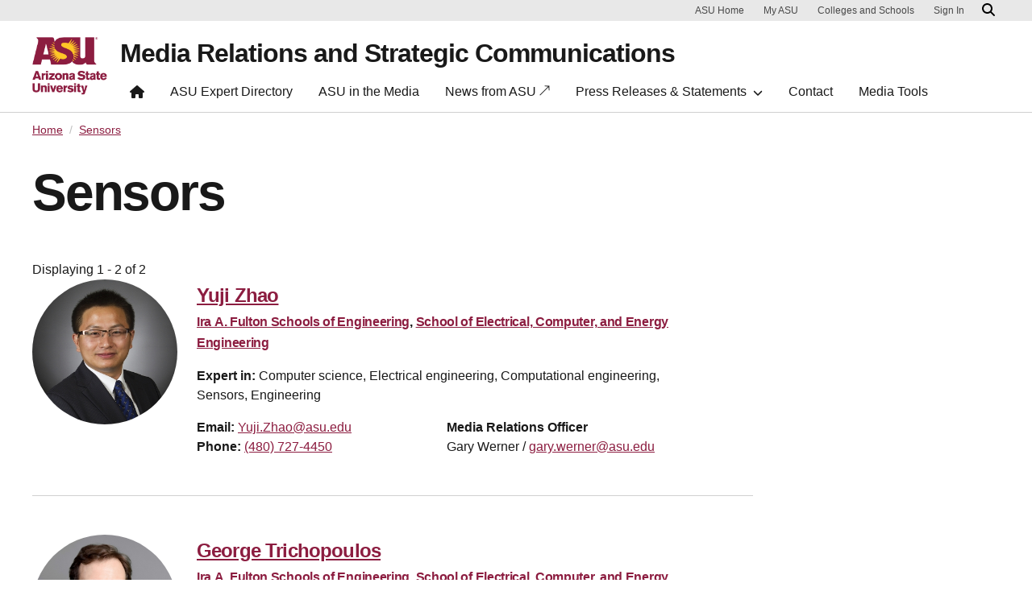

--- FILE ---
content_type: text/html; charset=UTF-8
request_url: https://newsroom.asu.edu/expert-tags/sensors
body_size: 6105
content:
<!DOCTYPE html>
<html lang="en" dir="ltr">
  <head>
    <meta charset="utf-8" />
<script>window.dataLayer = window.dataLayer || [];</script>
<script>
    // Google Tag Manager - GTM-KDWN8Z
    (function(w,d,s,l,i){w[l]=w[l]||[];w[l].push({'gtm.start':
    new Date().getTime(),event:'gtm.js'});var f=d.getElementsByTagName(s)[0],
    j=d.createElement(s),dl=l!='dataLayer'?'&amp;l='+l:'';j.async=true;j.src=
    '//www.googletagmanager.com/gtm.js?id='+i+dl;f.parentNode.insertBefore(j,f);
    })(window,document,'script','dataLayer','GTM-KDWN8Z');
</script>
<link rel="canonical" href="https://newsroom.asu.edu/expert-tags/sensors" />
<meta name="Generator" content="Drupal 10 (https://www.drupal.org)" />
<meta name="MobileOptimized" content="width" />
<meta name="HandheldFriendly" content="true" />
<meta name="viewport" content="width=device-width, initial-scale=1.0" />
<meta name="cmsversion" content="Webspark: 2.16.5" />
<link rel="icon" href="/themes/custom/renovationcustom_asu_newsroom/favicon.ico" type="image/png" />

    <title>Sensors | Media Relations and Strategic Communications</title>
    <link rel="stylesheet" media="all" href="/core/modules/system/css/components/align.module.css?t8m5zt" />
<link rel="stylesheet" media="all" href="/core/modules/system/css/components/fieldgroup.module.css?t8m5zt" />
<link rel="stylesheet" media="all" href="/core/modules/system/css/components/container-inline.module.css?t8m5zt" />
<link rel="stylesheet" media="all" href="/core/modules/system/css/components/clearfix.module.css?t8m5zt" />
<link rel="stylesheet" media="all" href="/core/modules/system/css/components/details.module.css?t8m5zt" />
<link rel="stylesheet" media="all" href="/core/modules/system/css/components/hidden.module.css?t8m5zt" />
<link rel="stylesheet" media="all" href="/core/modules/system/css/components/item-list.module.css?t8m5zt" />
<link rel="stylesheet" media="all" href="/core/modules/system/css/components/js.module.css?t8m5zt" />
<link rel="stylesheet" media="all" href="/core/modules/system/css/components/nowrap.module.css?t8m5zt" />
<link rel="stylesheet" media="all" href="/core/modules/system/css/components/position-container.module.css?t8m5zt" />
<link rel="stylesheet" media="all" href="/core/modules/system/css/components/reset-appearance.module.css?t8m5zt" />
<link rel="stylesheet" media="all" href="/core/modules/system/css/components/resize.module.css?t8m5zt" />
<link rel="stylesheet" media="all" href="/core/modules/system/css/components/system-status-counter.css?t8m5zt" />
<link rel="stylesheet" media="all" href="/core/modules/system/css/components/system-status-report-counters.css?t8m5zt" />
<link rel="stylesheet" media="all" href="/core/modules/system/css/components/system-status-report-general-info.css?t8m5zt" />
<link rel="stylesheet" media="all" href="/core/modules/system/css/components/tablesort.module.css?t8m5zt" />
<link rel="stylesheet" media="all" href="/core/misc/components/progress.module.css?t8m5zt" />
<link rel="stylesheet" media="all" href="/core/misc/components/ajax-progress.module.css?t8m5zt" />
<link rel="stylesheet" media="all" href="/profiles/contrib/webspark/modules/webspark_blocks/css/webspark-blocks.css?t8m5zt" />
<link rel="stylesheet" media="all" href="/core/modules/views/css/views.module.css?t8m5zt" />
<link rel="stylesheet" media="all" href="/profiles/contrib/webspark/modules/asu_brand/css/asu_brand.header.css?t8m5zt" />
<link rel="stylesheet" media="all" href="/profiles/contrib/webspark/modules/webspark_module_renovation_layouts/layouts/twocol_bootstrap_section/twocol_bootstrap_section.css?t8m5zt" />
<link rel="stylesheet" media="all" href="/modules/contrib/asu_governance/css/asu_governance.css?t8m5zt" />
<link rel="stylesheet" media="all" href="/themes/custom/renovationcustom_asu_newsroom/css/renovationcustom_asu_newsroom.style.css?t8m5zt" />
<link rel="stylesheet" media="all" href="/profiles/contrib/webspark/themes/renovation/assets/css/renovation.style.css?t8m5zt" />
<link rel="stylesheet" media="all" href="/sites/g/files/litvpz3676/files/asset_injector/css/general_style_updates-ee0a4b31555a4b9eca2e23b8113cab1b.css?t8m5zt" />

    
            <script defer src="/libraries/fontawesome/js/all.min.js"></script>
    <script defer src="/profiles/contrib/webspark/themes/renovation/js/asuawesome.js"></script>
  </head>
  <body class=" expert-tags sensors">
    
    <!-- Google Tag Manager (noscript) - GTM-KDWN8Z -->
    <noscript><iframe src="//www.googletagmanager.com/ns.html?id=GTM-KDWN8Z"
    height="0" width="0" style="display:none;visibility:hidden"></iframe>
    </noscript>
    <!-- End Google Tag Manager (noscript) - GTM-KDWN8Z -->

      <div class="dialog-off-canvas-main-canvas" data-off-canvas-main-canvas>
      <header>
        
  <div class="block block--renovationcustom-asu-newsroom-asubrandheader">

  
    

            
        <!-- Header component will be initialized in this container. -->
        <div id="ws2HeaderContainer"></div>
      
  </div>


  </header>
<main>
  <div class="page page-wrapper-webspark ">
    <div class="pt-5 pb-5">

              <div class="page__pre-content center-container max-size-container">
          <div class="container">
            
          </div>
        </div>
      
              <div id="skip-to-content" class="page__content center-container max-size-container">
            <div data-drupal-messages-fallback class="hidden"></div>
  <div class="block block--renovationcustom-asu-newsroom-asunews-theme-system-main block--system-main">

  
    

            <div>
  
    
  <div  class="9-3 bg-top bg-percent-100 uds-flex-order-default bg-white">
  <div class="container">
    <div class="row">
              <div  class="layout__region layout__region--first col-md-9">
          <div class="block block-webspark-module-asu-breadcrumb">
  
    

    <section class="bg-white spacing-top-0 spacing-bottom-0">
  <nav class="uds-content-align" aria-label="breadcrumbs">
          <ol class="breadcrumb">
                  <li class="breadcrumb-item">
                        <a href="/" >Home</a>
          </li>
                  <li class="breadcrumb-item">
                        <a href="" aria-current="page">Sensors</a>
          </li>
              </ol>
      </nav>
</section>
</div>

  <div class="views-element-container block">

  
    

            <div>
<div class="taxonomy-title view js-view-dom-id-e2b3e86097e634a0d7771cd66aad24570d57f6ce77c0f75c04d3d996184dc4c1 view-theme-taxonomy-term-title">
       
        
        
        
            <div class="view-content">
        
    <div class="views-row">
          <h1>Sensors</h1>
      </div>

      </div>
      
        
        
        
        
        </div>
</div>

      
  </div>

  <div class="views-element-container block">

  
    

            <div>
<div class="pt-4 pb-6 view js-view-dom-id-4248fd17943faeb5aaa1ee8f2eeedc0e921065923194fdbf2e17189ffc798e2c view-theme-taxonomy-term-body">
       
            <div class="view-header">
        Displaying 1 - 2 of 2
      </div>
      
        
        
            <div class="view-content">
        
    <div class="views-row">
          <div class="views-field views-field-nothing-2"><span class="field-content"><div class="uds-person-profile">
    <div class="profile-img-container">
        <div class="profile-img-placeholder" style=''>
            <img class="profile-img" src="/sites/g/files/litvpz3676/files/styles/block_image_1_1_sml/public/yuji-zhao.jpg?itok=6S9wrXCk" alt="Yuji Zhao" decoding="async" loading="lazy" fetchpriority="high" width="300" height="300" />
        </div>
    </div>
    <div class="person">
        <h3 class="person-name"><a href="/experts/yuji-zhao" hreflang="und">Yuji Zhao</a></h3>
        <div class="person-profession">
            <h4><span><a href="/college-unit/ira-fulton-schools-engineering" hreflang="en">Ira A. Fulton Schools of Engineering</a>, <a href="/college-unit/school-electrical-computer-and-energy-engineering" hreflang="en">School of Electrical, Computer, and Energy Engineering</a></span></h4>
        </div>
        <div>
            <p class="person-description">
                <strong>Expert in: </strong>Computer science, Electrical engineering, Computational engineering, Sensors, Engineering
            </p>
        </div>
       <div class="row">
       <div class="col-md-6">
        <div class="person-contact-info">
            <strong>Email:</strong> 
                <a href="/cdn-cgi/l/email-protection#0a537f60632450626b654a6b797f246f6e7f" aria-label="Email user" data-ga-event="link" data-ga-action="click" data-ga-name="onclick" data-ga-type="internal link" data-ga-region="main content" data-ga-section="" data-ga="Yuji.Zhao@asu.edu"><span class="__cf_email__" data-cfemail="8cd5f9e6e5a2d6e4ede3ccedfff9a2e9e8f9">[email&#160;protected]</span></a><br />
            <strong>Phone:</strong>     
                <a href="tel:(480) 727-4450" aria-label="Call user" data-ga-event="link" data-ga-action="click" data-ga-name="onclick" data-ga-type="internal link" data-ga-region="main content" data-ga-section="" data-ga="(480) 727-4450">(480) 727-4450</a><br />          
        </div>
        </div>
        <div class="col-md-6">
        <div class="contact"><strong>Media Relations Officer</strong><br />Gary Werner / <a href="/cdn-cgi/l/email-protection#046365767d2a7361766a6176446577712a616071"><span class="__cf_email__" data-cfemail="94f3f5e6edbae3f1e6faf1e6d4f5e7e1baf1f0e1">[email&#160;protected]</span></a> <br /></div>
        </div>
      </div>
    </div>
</div>
<hr /></span></div>
      </div>
    <div class="views-row">
          <div class="views-field views-field-nothing-2"><span class="field-content"><div class="uds-person-profile">
    <div class="profile-img-container">
        <div class="profile-img-placeholder" style=''>
            <img class="profile-img" src="/sites/g/files/litvpz3676/files/styles/block_image_1_1_sml/public/georgios_trichopoulos.jpeg?itok=B_aJFr7X" alt="George Trichopoulos" decoding="async" loading="lazy" fetchpriority="high" width="300" height="300" />
        </div>
    </div>
    <div class="person">
        <h3 class="person-name"><a href="/experts/george-trichopoulos" hreflang="und">George Trichopoulos</a></h3>
        <div class="person-profession">
            <h4><span><a href="/college-unit/ira-fulton-schools-engineering" hreflang="en">Ira A. Fulton Schools of Engineering</a>, <a href="/college-unit/school-electrical-computer-and-energy-engineering" hreflang="en">School of Electrical, Computer, and Energy Engineering</a></span></h4>
        </div>
        <div>
            <p class="person-description">
                <strong>Expert in: </strong>Electrical engineering, Engineering education, Wireless communications, Computer science, Sensors, Radar technologies, Engineering
            </p>
        </div>
       <div class="row">
       <div class="col-md-6">
        <div class="person-contact-info">
            <strong>Email:</strong> 
                <a href="/cdn-cgi/l/email-protection#c483a1abb6a3adabb7ea90b6ada7acabb4abb1a8abb784a5b7b1eaa1a0b1" aria-label="Email user" data-ga-event="link" data-ga-action="click" data-ga-name="onclick" data-ga-type="internal link" data-ga-region="main content" data-ga-section="" data-ga="Georgios.Trichopoulos@asu.edu"><span class="__cf_email__" data-cfemail="0f486a607d6866607c215b7d666c67607f607a63607c4f6e7c7a216a6b7a">[email&#160;protected]</span></a><br />
            <strong>Phone:</strong>     
                <a href="tel:(480) 727-1918" aria-label="Call user" data-ga-event="link" data-ga-action="click" data-ga-name="onclick" data-ga-type="internal link" data-ga-region="main content" data-ga-section="" data-ga="(480) 727-1918">(480) 727-1918</a><br />          
        </div>
        </div>
        <div class="col-md-6">
        <div class="contact"><strong>Media Relations Officer</strong><br />Gary Werner / <a href="/cdn-cgi/l/email-protection#a0c7c1d2d98ed7c5d2cec5d2e0c1d3d58ec5c4d5"><span class="__cf_email__" data-cfemail="ea8d8b9893c49d8f98848f98aa8b999fc48f8e9f">[email&#160;protected]</span></a> <br /></div>
        </div>
      </div>
    </div>
</div>
<hr /></span></div>
      </div>

      </div>
      
        
        
        
        
        </div>
</div>

      
  </div>

        </div>
                </div>
  </div>
</div>

</div>

      
  </div>


        </div>
          </div>
  </div>
</main>
  <footer class="page__footer" id="asu-footer" role="contentinfo">
      
  <div class="block block--renovationcustom-asu-newsroom-asufooter">

  
    

              <div class="wrapper" id="wrapper-endorsed-footer">
    <div class="container" id="endorsed-footer">
      <div class="row">
        <div class="col-md" id="endorsed-logo">
                      <a
              href="https://www.asu.edu"
              data-ga-footer-type="internal link"
              data-ga-footer-section="primary footer"
              data-ga-footer="asu logo"
              data-ga-footer-component=""
            >
              <img
                src="/profiles/contrib/webspark/modules/asu_footer/img/ASU-EndorsedLogo.png"
                loading="lazy" height="192" width="692"
                alt="Arizona State University."
              />
            </a>
                  </div>
        <div class="col-md" id="social-media">
          <nav class="nav" aria-label="Social Media">
                                                  <a
                class="nav-link"
                href="https://www.instagram.com/asunewsofficial"
                data-ga-footer-type="external link"
                data-ga-footer-section="primary footer"
                data-ga-footer="instagram icon"
                data-ga-footer-component=""
              >
                <span title="Instagram Social Media Icon" class="fab fa-instagram-square"></span>
              </a>
                                      <a
                class="nav-link"
                href="https://www.youtube.com/asunews"
                data-ga-footer-type="external link"
                data-ga-footer-section="primary footer"
                data-ga-footer="youtube icon"
                data-ga-footer-component=""
              >
                <span title="YouTube Social Media Icon" class="fab fa-youtube-square"></span>
              </a>
                                  </nav>
        </div>
      </div>
    </div>
  </div>

  <div class="wrapper" id="wrapper-footer-columns">
    <div class="container" id="footer-columns">
      <div class="row">
        <div class="col-xl" id="info-column">
          <div class="h5">Media Relations &amp; Strategic Communications</div>
                      <p class="contact-link">
            <a
              data-ga-footer-type="internal link"
              data-ga-footer-region="footer"
              data-ga-footer-section="primary footer"
              data-ga-footer="Contact us"
              data-ga-footer-component="Media Relations &amp; Strategic Communications"
              href="/contact">Contact us</a></p>
                                <p class="contribute-button">
            <a
              data-ga-footer-type="internal link"
              data-ga-footer-region="footer"
              data-ga-footer-section="primary footer"
              data-ga-footer="Subscribe to ASU News"
              data-ga-footer-component="Media Relations &amp; Strategic Communications"
              href="https://news.asu.edu/subscribe" class="btn btn-small btn-gold">Subscribe to ASU News</a></p>
                  </div>
                <div class="col-xl flex-footer">
          <div class="card accordion-item desktop-disable-xl">
                      <div class="accordion-header">
              <div class="h5">
                <a
                  id="footlink-header-second-1"
                  class="collapsed"
                  data-bs-toggle="collapse"
                  data-ga-footer-type="internal link"
                  data-ga-footer-region="footer"
                  data-ga-footer-section="primary footer"
                  data-ga-footer-component=""
                  data-ga-footer="About ASU"
                  href="#footlink-second-1"
                  role="button"
                  aria-expanded="false"
                  aria-controls="footlink-second-1"
                >
                  About ASU
                  <span class="fas fa-chevron-up"></span>
                </a>
              </div>
            </div>
            <div
              id="footlink-second-1"
              role="region"
              class="collapse accordion-body">
                                                        <a href="https://www.asu.edu"
                  class="nav-link"
                  data-ga-footer-type="internal link"
                  data-ga-footer-region="footer"
                  data-ga-footer-section="primary footer"
                  data-ga-footer="ASU Home"
                  data-ga-footer-component="About ASU"
                  >ASU Home</a>
                                                        <a href="https://news.asu.edu"
                  class="nav-link"
                  data-ga-footer-type="internal link"
                  data-ga-footer-region="footer"
                  data-ga-footer-section="primary footer"
                  data-ga-footer="ASU News"
                  data-ga-footer-component="About ASU"
                  >ASU News</a>
                                                        <a href="https://www.asu.edu/about/charter-mission-and-values"
                  class="nav-link"
                  data-ga-footer-type="internal link"
                  data-ga-footer-region="footer"
                  data-ga-footer-section="primary footer"
                  data-ga-footer="ASU Charter"
                  data-ga-footer-component="About ASU"
                  >ASU Charter</a>
                                                        <a href="https://president.asu.edu/"
                  class="nav-link"
                  data-ga-footer-type="internal link"
                  data-ga-footer-region="footer"
                  data-ga-footer-section="primary footer"
                  data-ga-footer="Office of the President"
                  data-ga-footer-component="About ASU"
                  >Office of the President</a>
                                                        <a href="https://asuevents.asu.edu/"
                  class="nav-link"
                  data-ga-footer-type="internal link"
                  data-ga-footer-region="footer"
                  data-ga-footer-section="primary footer"
                  data-ga-footer="ASU Events"
                  data-ga-footer-component="About ASU"
                  >ASU Events</a>
                                                        <a href="/experts-list"
                  class="nav-link"
                  data-ga-footer-type="internal link"
                  data-ga-footer-region="footer"
                  data-ga-footer-section="primary footer"
                  data-ga-footer="Experts List"
                  data-ga-footer-component="About ASU"
                  >Experts List</a>
                                      </div>
                    </div>
        </div>
                <div class="col-xl flex-footer">
          <div class="card accordion-item desktop-disable-xl">
                      <div class="accordion-header">
              <div class="h5">
                <a
                  id="footlink-header-third-1"
                  class="collapsed"
                  data-bs-toggle="collapse"
                  data-ga-footer-type="internal link"
                  data-ga-footer-region="footer"
                  data-ga-footer-section="primary footer"
                  data-ga-footer-component=""
                  data-ga-footer="Connect"
                  href="#footlink-third-1"
                  role="button"
                  aria-expanded="false"
                  aria-controls="footlink-third-1"
                >
                  Connect
                  <span class="fas fa-chevron-up"></span>
                </a>
              </div>
            </div>
            <div
              id="footlink-third-1"
              role="region"
              class="collapse accordion-body">
                                                        <a href="/contact"
                  class="nav-link"
                  data-ga-footer-type="internal link"
                  data-ga-footer-region="footer"
                  data-ga-footer-section="primary footer"
                  data-ga-footer="Contact us 24/7"
                  data-ga-footer-component="Connect"
                  >Contact us 24/7</a>
                                                        <a href="https://cfo.asu.edu/livesafe-mobile-app"
                  class="nav-link"
                  data-ga-footer-type="internal link"
                  data-ga-footer-region="footer"
                  data-ga-footer-section="primary footer"
                  data-ga-footer="Emergency"
                  data-ga-footer-component="Connect"
                  >Emergency</a>
                                      </div>
                    </div>
        </div>
              </div>
    </div>
  </div>

<div class="wrapper" id="wrapper-footer-innovation">
  <div class="container" id="footer-innovation">
    <div class="row">
      <div class="col">
        <div class="d-flex footer-innovation-links">
          <nav class="nav" aria-label="University Services">
            <a
              class="nav-link"
              href="https://www.asu.edu/about/locations-maps"
              data-ga-footer-type="internal link"
              data-ga-footer-section="secondary footer"
              data-ga-footer="maps and locations"
              data-ga-footer-component=""
            >Maps and Locations</a>
            <a
              class="nav-link"
              href="https://cfo.asu.edu/applicant"
              data-ga-footer-type="internal link"
              data-ga-footer-section="secondary footer"
              data-ga-footer="jobs"
              data-ga-footer-component=""
            >Jobs</a>
            <a
              class="nav-link"
              href="https://search.asu.edu/?search-tabs=web_dir_faculty_staff"
              data-ga-footer-type="internal link"
              data-ga-footer-section="secondary footer"
              data-ga-footer="directory"
              data-ga-footer-component=""
            >Directory</a>
            <a
              class="nav-link"
              href="https://www.asu.edu/about/contact"
              data-ga-footer-type="internal link"
              data-ga-footer-section="secondary footer"
              data-ga-footer="contact asu"
              data-ga-footer-component=""
            >Contact ASU</a>
            <a
              class="nav-link"
              href="https://my.asu.edu"
              data-ga-footer-type="internal link"
              data-ga-footer-section="secondary footer"
              data-ga-footer="my asu"
              data-ga-footer-component=""
            >My ASU</a>
          </nav>
          <a
            class="img-link"
            href="https://www.asu.edu/rankings"
            data-ga-footer-type="internal link"
            data-ga-footer-section="secondary footer"
            data-ga-footer="#1 in the u.s. for innovation"
            data-ga-footer-component=""
          >
            <img src="/profiles/contrib/webspark/modules/asu_footer/img/footer-rank.png" loading="lazy" height="105" width="640" alt="Repeatedly ranked #1 on 30+ lists in the last 3 years">
          </a>
        </div>
      </div>
    </div>
  </div>
</div>

<div class="wrapper" id="wrapper-footer-colophon">
  <div class="container" id="footer-colophon">
    <div class="row">
      <div class="col">
        <div class="footer-legal-links">
          <nav class="nav colophon" aria-label="University Legal and Compliance">
            <a
              class="nav-link"
              href="https://www.asu.edu/about/copyright-trademark"
              data-ga-footer-type="internal link"
              data-ga-footer-section="tertiary footer"
              data-ga-footer="copyright and trademark"
              data-ga-footer-component=""
            >Copyright and Trademark</a>
            <a
              class="nav-link"
              href="https://accessibility.asu.edu/report"
              data-ga-footer-type="internal link"
              data-ga-footer-section="tertiary footer"
              data-ga-footer="accessibility"
              data-ga-footer-component=""
            >Accessibility</a>
            <a
              class="nav-link"
              href="https://www.asu.edu/about/privacy"
              data-ga-footer-type="internal link"
              data-ga-footer-section="tertiary footer"
              data-ga-footer="privacy"
              data-ga-footer-component=""
            >Privacy</a>
            <a
              class="nav-link"
              href="https://www.asu.edu/about/terms-of-use"
              data-ga-footer-type="internal link"
              data-ga-footer-section="tertiary footer"
              data-ga-footer="terms of use"
              data-ga-footer-component=""
            >Terms of Use</a>
            <a
              class="nav-link"
              href="https://www.asu.edu/emergency"
              data-ga-footer-type="internal link"
              data-ga-footer-section="tertiary footer"
              data-ga-footer="emergency"
              data-ga-footer-component=""
            >Emergency</a>
          </nav>
        </div>
      </div>
    </div>
  </div>
</div>

      
  </div>


  </footer>

  </div>

    
    <script data-cfasync="false" src="/cdn-cgi/scripts/5c5dd728/cloudflare-static/email-decode.min.js"></script><script type="application/json" data-drupal-selector="drupal-settings-json">{"path":{"baseUrl":"\/","pathPrefix":"","currentPath":"taxonomy\/term\/385","currentPathIsAdmin":false,"isFront":false,"currentLanguage":"en","themeUrl":"themes\/custom\/renovationcustom_asu_newsroom"},"pluralDelimiter":"\u0003","suppressDeprecationErrors":true,"ajaxPageState":{"libraries":"[base64]","theme":"renovationcustom_asu_newsroom","theme_token":null},"ajaxTrustedUrl":[],"views":{"ajax_path":"\/views\/ajax","ajaxViews":{"views_dom_id:e2b3e86097e634a0d7771cd66aad24570d57f6ce77c0f75c04d3d996184dc4c1":{"view_name":"theme_taxonomy_term_title","view_display_id":"block_1","view_args":"385","view_path":"\/taxonomy\/term\/385","view_base_path":null,"view_dom_id":"e2b3e86097e634a0d7771cd66aad24570d57f6ce77c0f75c04d3d996184dc4c1","pager_element":0}}},"asu_brand":{"props":{"baseUrl":"https:\/\/newsroom.asu.edu","title":"Media Relations and Strategic Communications","parentOrg":"","parentOrgUrl":"","expandOnHover":0,"loginLink":"\/caslogin","logoutLink":"\/caslogout","loggedIn":false,"userName":"","navTree":[{"href":"\/","text":"Home","items":"","buttons":"","type":"icon-home","class":"home"},{"href":"\/experts","text":"ASU Expert Directory","items":"","buttons":""},{"href":"\/media","text":"ASU in the Media","items":"","buttons":""},{"href":"https:\/\/news.asu.edu\/","text":"News from ASU \u2197","items":"","buttons":""},{"href":"","text":"Press Releases \u0026 Statements","items":[[{"href":"\/press-releases","text":"Press Releases","type":null,"children":[]},{"href":"\/statements","text":"Statements","type":null,"children":[]}]],"buttons":""},{"href":"\/contact","text":"Contact","items":"","buttons":""},{"href":"\/media-tools","text":"Media Tools","items":"","buttons":""}],"logo":{"alt":"Arizona State University logo","title":"ASU homepage","src":"\/profiles\/contrib\/webspark\/modules\/asu_brand\/node_modules\/@asu\/component-header-footer\/dist\/assets\/img\/arizona-state-university-logo-vertical.png","mobileSrc":"\/profiles\/contrib\/webspark\/modules\/asu_brand\/node_modules\/@asu\/component-header-footer\/dist\/assets\/img\/arizona-state-university-logo.png","brandLink":"https:\/\/www.asu.edu"},"searchUrl":"https:\/\/search.asu.edu\/search"}},"is_admin":false,"user":{"uid":0,"permissionsHash":"85e817f46f36efc1043d78d7ec5a8491b19768dfa4deb67084ac66a05bd6fd24"}}</script>
<script src="/sites/g/files/litvpz3676/files/js/js_it5oQXcTvzXTkazObdYg-EZ5kM8lyxT10Ps-4wLUOQ0.js?scope=footer&amp;delta=0&amp;language=en&amp;theme=renovationcustom_asu_newsroom&amp;include=eJxdikkOwzAIRS9klyNZ2KWSEwcioBlun5YsKnXzp_eVWDb0Lgzm56Ckv8GxDrK0U7UVdS51SJsN_npCe5eXiJPCbTlA2jrtBqEPnPCIoxI2L02UIGL-xiBVkZ_QZFmFid3y6J9Jzwt5dz_n"></script>

  <script defer src="https://static.cloudflareinsights.com/beacon.min.js/vcd15cbe7772f49c399c6a5babf22c1241717689176015" integrity="sha512-ZpsOmlRQV6y907TI0dKBHq9Md29nnaEIPlkf84rnaERnq6zvWvPUqr2ft8M1aS28oN72PdrCzSjY4U6VaAw1EQ==" data-cf-beacon='{"rayId":"9c1969645a151ef0","version":"2025.9.1","serverTiming":{"name":{"cfExtPri":true,"cfEdge":true,"cfOrigin":true,"cfL4":true,"cfSpeedBrain":true,"cfCacheStatus":true}},"token":"277cfcd0c61a45a28a0965fee3339e35","b":1}' crossorigin="anonymous"></script>
</body>
</html>
